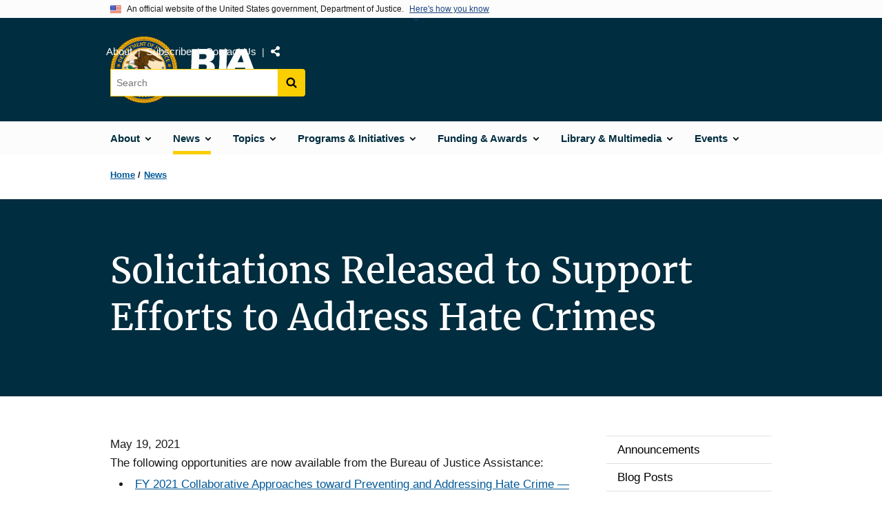

--- FILE ---
content_type: text/javascript
request_url: https://bja.ojp.gov/sites/g/files/xyckuh186/files/js/js_tl_esOR9TjjEezXozM_8APY5hpsuhqPwKIegR5RQDmk.js?scope=footer&delta=18&language=en&theme=ojp&include=eJxdT9sKwzAI_aEQn_Y9wahNr7GYhPbz15WOtUPUcwE5YqZebSyAF_DUStXFxQaxeeqFJjF3DB6q2ivIEoVZOJDmKrlCKxuXgERqPGj2nZ0GO9YxlB5tyAlu2Mle5yFPwNZWnP1FXVJNs4SKCdIx_rnHEfenuDgdVzj6s8M34vXJL9HpMtaj4iwFnvR0i6BRD9d1KnKqm8RObYEbfgMWkXZK
body_size: -128
content:
/* @license GPL-2.0-or-later https://www.drupal.org/licensing/faq */
(function($){Drupal.behaviors.awardsSystems={attach:function(context,settings){awardsPhoneNumber();}};function awardsPhoneNumber(){$('.awards-phone-formatter').on('input',function(){let number=$(this).val().replace(/\D/g,'');if(number.length>3&&number.length<7)number=number.replace(/(\d{0,3})(\d{0,3})/,"$1-$2");else if(number.length<=10)number=number.replace(/(\d{3})(\d{3})(\d{1,4})/,"$1-$2-$3");else number=number.replace(/(\d{3})(\d{1,3})(\d{1,4})(\d.*)/,"$1-$2-$3");$(this).val(number);});}})(jQuery);;
